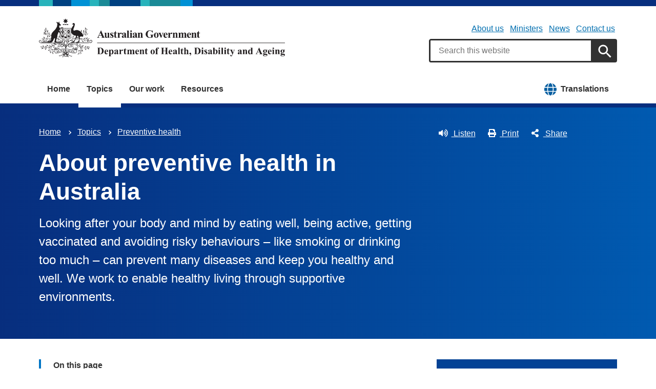

--- FILE ---
content_type: text/html; charset=UTF-8
request_url: https://www.health.gov.au/topics/preventive-health/about?language=it
body_size: 14965
content:
<!DOCTYPE html>
<html lang="en" dir="ltr" prefix="og: https://ogp.me/ns#">
  <head>
    
<!-- Google Tag Manager -->
<script>
  (function (w, d, s, l, i) {
  w[l] = w[l] || [];
  w[l].push({'gtm.start': new Date().getTime(), event: 'gtm.js'});
  var f = d.getElementsByTagName(s)[0],
  j = d.createElement(s),
  dl = l != 'dataLayer' ? '&l=' + l : '';
  j.async = true;
  j.src = 'https://www.googletagmanager.com/gtm.js?id=' + i + dl;
  f.parentNode.insertBefore(j, f);
  })(window, document, 'script', 'dataLayer', 'GTM-N4ZZ787');
</script>
<!-- End Google Tag Manager -->

    <meta charset="utf-8" />
<script async src="https://www.googletagmanager.com/gtag/js?id=UA-54970022-1"></script>
<script>window.dataLayer = window.dataLayer || [];function gtag(){dataLayer.push(arguments)};gtag("js", new Date());gtag("set", "developer_id.dMDhkMT", true);gtag("config", "UA-54970022-1", {"groups":"default","anonymize_ip":true,"page_placeholder":"PLACEHOLDER_page_path"});gtag('config', 'G-0XT7NFV9ZS', {'name': 'govcms'}); gtag('govcms.send', 'pageview', {'anonymizeIp': true})</script>
<meta name="description" content="Looking after your body and mind by eating well, being active, getting vaccinated and avoiding risky behaviours – like smoking or drinking too much – can prevent many diseases and keep you healthy and well. We work to enable healthy living through supportive environments." />
<link rel="canonical" href="https://www.health.gov.au/topics/preventive-health/about" />
<meta name="generator" content="Drupal 9 (http://drupal.org) + govCMS (http://govcms.gov.au)" />
<meta property="og:site_name" content="Australian Government Department of Health, Disability and Ageing" />
<meta property="og:type" content="article" />
<meta property="og:url" content="https://www.health.gov.au/topics/preventive-health/about?language=it" />
<meta property="og:title" content="About preventive health in Australia" />
<meta property="og:description" content="Looking after your body and mind by eating well, being active, getting vaccinated and avoiding risky behaviours – like smoking or drinking too much – can prevent many diseases and keep you healthy and well. We work to enable healthy living through supportive environments." />
<meta property="og:image" content="https://www.health.gov.au/?language=itthemes/custom/hga/images/dhda-logo-stacked.png" />
<meta property="og:image:type" content="image/png" />
<meta property="og:image:width" content="1200" />
<meta property="og:image:height" content="630" />
<meta property="og:updated_time" content="2025-11-20T23:23:45+11:00" />
<meta property="article:published_time" content="2025-11-20T23:23:45+11:00" />
<meta property="article:modified_time" content="2025-11-20T23:23:45+11:00" />
<meta name="dcterms.title" content="About preventive health in Australia" />
<meta name="dcterms.creator" content="Australian Government Department of Health, Disability and Ageing" />
<meta name="dcterms.description" content="Looking after your body and mind by eating well, being active, getting vaccinated and avoiding risky behaviours – like smoking or drinking too much – can prevent many diseases and keep you healthy and well. We work to enable healthy living through supportive environments." />
<meta name="dcterms.publisher" content="Australian Government Department of Health, Disability and Ageing" />
<meta name="dcterms.date" content="2025-12-23T08:51+11:00" />
<meta name="dcterms.type" content="text" />
<meta name="dcterms.format" content="text/html" />
<meta name="dcterms.identifier" content="https://www.health.gov.au/topics/preventive-health/about?language=it" />
<meta name="dcterms.language" content="en" />
<meta name="Generator" content="Drupal 10 (http://drupal.org) + GovCMS (http://govcms.gov.au)" />
<meta name="MobileOptimized" content="width" />
<meta name="HandheldFriendly" content="true" />
<meta name="viewport" content="width=device-width, initial-scale=1.0" />
<meta name="nodeId" content="21213" />
<meta name="health.search_title" content="About preventive health in Australia" />
<meta name="health.content_type" content="Standard page" />
<meta name="health.audience" content="General public" />
<meta name="health.breadcrumb" content="Topics › Preventive health" />
<meta name="health.topics" content="Preventive health" />
<meta name="health.content_owner" content="PHD Preventive Health and Food Policy BR" />
<meta name="health.language" content="English" />
<link rel="icon" href="/profiles/contrib/govcms/favicon.ico" type="image/vnd.microsoft.icon" />
<link rel="alternate" hreflang="en" href="https://www.health.gov.au/topics/preventive-health/about?language=en" />
<link rel="alternate" hreflang="x-default" href="https://www.health.gov.au/topics/preventive-health/about?language=en" />

        <link rel="stylesheet" media="all" href="/sites/default/files/css/css_e9s29t29CWSDHua25Wory_-ZDZ86JkICHRIiylz9xYQ.css?delta=0&amp;language=en&amp;theme=hga&amp;include=eJxti0sOwyAQQy-E4EjREBygGhjEQNrcvh816iLd2JafnUA8kossntikSGdkOmSOxc_MAd1tMvsqvCjWkaWeOGRdZUc_nFS8uGnUKXZqSV3osxHbX2NnbdNz1oRg9NCB4jwpzJ5xV_dRWyRMhrnDb9KL-7qlGz0uJRgFddiAQZnVDonxz_ecFahSvPK3PAGaqWdB" />
<link rel="stylesheet" media="all" href="//fonts.googleapis.com/css2?family=Roboto:ital,wght@0,100..900;1,100..900&amp;display=swap" />
<link rel="stylesheet" media="all" href="/sites/default/files/css/css_1-C-v3dfx_Si7GEEK3dnwm2vJPCZFoeVmEa7f9EBiQo.css?delta=2&amp;language=en&amp;theme=hga&amp;include=eJxti0sOwyAQQy-E4EjREBygGhjEQNrcvh816iLd2JafnUA8kossntikSGdkOmSOxc_MAd1tMvsqvCjWkaWeOGRdZUc_nFS8uGnUKXZqSV3osxHbX2NnbdNz1oRg9NCB4jwpzJ5xV_dRWyRMhrnDb9KL-7qlGz0uJRgFddiAQZnVDonxz_ecFahSvPK3PAGaqWdB" />

    
    <title>About preventive health in Australia | Australian Government Department of Health, Disability and Ageing</title>
    <link rel="apple-touch-icon" sizes="180x180" href="/themes/custom/hga/images/favicons/apple-touch-icon.png">
    <link rel="icon" type="image/png" sizes="32x32" href="/themes/custom/hga/images/favicons/favicon-32x32.png">
    <link rel="icon" type="image/png" sizes="16x16" href="/themes/custom/hga/images/favicons/favicon-16x16.png">
    <link rel="manifest" href="/themes/custom/hga/site.webmanifest">
  </head>
  <body class="health-gov-au node-h_standard_page node--21213 au-grid">
    
<!-- Google Tag Manager (noscript) -->
<noscript>
  <iframe src="https://www.googletagmanager.com/ns.html?id=GTM-N4ZZ787" height="0" width="0" style="display:none;visibility:hidden"></iframe>
</noscript>
<!-- End Google Tag Manager (noscript) -->

        <nav class="au-skip-link">
      <a class="au-skip-link__link" href="#content">Skip to main content</a>
      <a class="au-skip-link__link" href="#main-nav-default">Skip to main navigation</a>
    </nav>

    
      <div class="dialog-off-canvas-main-canvas" data-off-canvas-main-canvas>
    

<div class="au-body">

  
  

    <div class="region--header_top">
    <div class="views-element-container" id="block-views-block-h-global-notifications-block-1">
  
    
      <div data_region="header_top"><div class="view--h-global-notifications js-view-dom-id-e70e2ba3cba56fbc5bcb5d8e2b9dcca89d3ddfab9e6edef827799d071a3f092a">
  
  
  

  
  
  

    

  
  

  
  
</div>
</div>

  </div>

  </div>


      
<header class="au-header  pillars-container" role="banner">
  <div class="container">
    <div id="pillars"></div>
    <div class="row">
      <div class="col-xs-12 col-md-6">
        <a href="/" title="Home" rel="home" class="au-header__logo">
          <img src="/themes/custom/hga/images/dhda-logo.svg" alt="Australian Government Department of Health, Disability and Ageing" class="au-header__logo-image au-responsive-media-img">
        </a>
        <div class="au-sronly">
          <p>Australian Government Department of Health, Disability and Ageing</p>
        </div>
      </div>
      <div class="col-xs-12 col-md-6">
        <div class="health-sub-nav text--align-right">
            <div class="region--header">
      

<h3 class="au-sronly">Sub menu</h3>

              <ul data_region="header" class="au-link-list au-link-list--inline">
              <li>
        <a href="/about-us" title="" data-drupal-link-system-path="node/1">About us</a>
              </li>
          <li>
        <a href="/ministers" title="" data-drupal-link-system-path="node/6183">Ministers</a>
              </li>
          <li>
        <a href="/news" title="" data-drupal-link-system-path="node/44726">News</a>
              </li>
          <li>
        <a href="/about-us/contact-us" title="" data-drupal-link-system-path="node/1576">Contact us</a>
              </li>
        </ul>
  




<div class="health-search health-search--global">
  <div class="health-search__form__input-wrapper">
    <form class="health-search__form health-search__form--global" action="/node/44804" method="get" role="search">
      <div class="au-form__item health-search__query-field health-search__query-field--global">
        <label class="sr-only" for="funnelback-query">Search</label>
        <input
          placeholder="Search this website"
          type="text"
          id="funnelback-query"
          name="query"
          value=""
          size="30"
          maxlength="128"
          class="health-search__form__input au-text-input au-text-input--block au-text-input au-text-input--block"
          autocomplete="off"
        />
      </div>
              <input type="hidden" name="search_scope" value="0">
            <input
        class="au-btn au-btn button health-search__form__submit health-search__form__submit--global"
        type="submit"
        id="funnelback-query-submit"
        value="Apply"
      />
    </form>
  </div>
</div>

  </div>

        </div>
      </div>
    </div>
  </div>
</header>
  
    <div class="region--navigation">
    <div id="block-system-menu-block-main--2">
  
    
      

<nav class="au-main-nav " aria-label="main">
  <div class="container">
    <div class="row">
      <div class="col-md-12">
        <div id="main-nav-default" class="au-main-nav__content">
          <button aria-controls="main-nav-default" class="au-main-nav__toggle au-main-nav__toggle--open" onclick="return AU.mainNav.Toggle( this )">
            
	<span class="svg-inline--fa fa-fw "><svg xmlns="http://www.w3.org/2000/svg" viewBox="0 0 448 512"><path d="M16 132h416c8.837 0 16-7.163 16-16V76c0-8.837-7.163-16-16-16H16C7.163 60 0 67.163 0 76v40c0 8.837 7.163 16 16 16zm0 160h416c8.837 0 16-7.163 16-16v-40c0-8.837-7.163-16-16-16H16c-8.837 0-16 7.163-16 16v40c0 8.837 7.163 16 16 16zm0 160h416c8.837 0 16-7.163 16-16v-40c0-8.837-7.163-16-16-16H16c-8.837 0-16 7.163-16 16v40c0 8.837 7.163 16 16 16z"/></svg></span>
            Menu
          </button>
          <button class="au-main-nav__toggle au-main-nav__toggle--search au-main-nav__toggle--open">
            
	<span class="svg-inline--fa fa-fw au-main-nav__toggle--search__closed"><svg xmlns="http://www.w3.org/2000/svg" viewBox="0 0 512 512"><path d="M505 442.7L405.3 343c-4.5-4.5-10.6-7-17-7H372c27.6-35.3 44-79.7 44-128C416 93.1 322.9 0 208 0S0 93.1 0 208s93.1 208 208 208c48.3 0 92.7-16.4 128-44v16.3c0 6.4 2.5 12.5 7 17l99.7 99.7c9.4 9.4 24.6 9.4 33.9 0l28.3-28.3c9.4-9.4 9.4-24.6.1-34zM208 336c-70.7 0-128-57.2-128-128 0-70.7 57.2-128 128-128 70.7 0 128 57.2 128 128 0 70.7-57.2 128-128 128z"/></svg></span>
            
	<span class="svg-inline--fa fa-fw au-main-nav__toggle--search__open"><svg xmlns="http://www.w3.org/2000/svg" viewBox="0 0 352 512"><path d="M242.72 256l100.07-100.07c12.28-12.28 12.28-32.19 0-44.48l-22.24-22.24c-12.28-12.28-32.19-12.28-44.48 0L176 189.28 75.93 89.21c-12.28-12.28-32.19-12.28-44.48 0L9.21 111.45c-12.28 12.28-12.28 32.19 0 44.48L109.28 256 9.21 356.07c-12.28 12.28-12.28 32.19 0 44.48l22.24 22.24c12.28 12.28 32.2 12.28 44.48 0L176 322.72l100.07 100.07c12.28 12.28 32.2 12.28 44.48 0l22.24-22.24c12.28-12.28 12.28-32.19 0-44.48L242.72 256z"/></svg></span>
            Search
          </button>
          <div class="au-main-nav__menu">
            <div class="au-main-nav__menu-inner">
              <div class="au-main-nav__focus-trap-top"></div>
              <button aria-controls="main-nav-default" class="au-main-nav__toggle au-main-nav__toggle--close" onclick="return AU.mainNav.Toggle( this )">
                
	<span class="svg-inline--fa fa-fw "><svg xmlns="http://www.w3.org/2000/svg" viewBox="0 0 352 512"><path d="M242.72 256l100.07-100.07c12.28-12.28 12.28-32.19 0-44.48l-22.24-22.24c-12.28-12.28-32.19-12.28-44.48 0L176 189.28 75.93 89.21c-12.28-12.28-32.19-12.28-44.48 0L9.21 111.45c-12.28 12.28-12.28 32.19 0 44.48L109.28 256 9.21 356.07c-12.28 12.28-12.28 32.19 0 44.48l22.24 22.24c12.28 12.28 32.2 12.28 44.48 0L176 322.72l100.07 100.07c12.28 12.28 32.2 12.28 44.48 0l22.24-22.24c12.28-12.28 12.28-32.19 0-44.48L242.72 256z"/></svg></span>
                Close
              </button>
                      <ul data_region="navigation" class="au-link-list">
                  <li>
                <a href="/" data-drupal-link-system-path="&lt;front&gt;">Home</a>
                  </li>
                  <li class="active">
                <a href="/topics" title="" data-drupal-link-system-path="node/44731">Topics</a>
                  </li>
                  <li>
                <a href="/our-work" data-drupal-link-system-path="node/44730">Our work</a>
                  </li>
                  <li>
                <a href="/resources" data-drupal-link-system-path="node/44719">Resources</a>
                  </li>
                  <li class="translation-link-right">
                <a href="/resources/translated?f%5B0%5D=field_audience%3A451&amp;f%5B1%5D=field_related_initiatives%3A7419" title="" data-drupal-link-query="{&quot;f[0]&quot;:&quot;field_audience:451&quot;,&quot;f[1]&quot;:&quot;field_related_initiatives:7419&quot;}" data-drupal-link-system-path="node/44738">Translations</a>
                  </li>
        </ul>
  
              <div class="au-main-nav__focus-trap-bottom"></div>
            </div>
          </div>
          <div class="au-main-nav__overlay" aria-controls="main-nav-default" onclick="return AU.mainNav.Toggle( this )"></div>
        </div>
      </div>
    </div>
  </div>
</nav>


  </div>

  </div>


      <div class="health-sub-header health-sub-header--dark">
      <div class="container">
        <div class="row rs_skip">
          <div class="col-xs-12 col-md-8">
              <div class="region--content_top_left">
    <div id="block-system-breadcrumb-block">
  
    
        <nav class="au-breadcrumbs" aria-label="Breadcrumb">
    <h2 class="au-sronly">You are here</h2>
    <ol class="au-link-list au-link-list--inline">
          <li>
                  <a href="/?language=it">Home</a>
              </li>
          <li>
                  <a href="/topics?language=it">Topics</a>
              </li>
          <li>
                  <a href="/topics/preventive-health?language=it">Preventive health</a>
              </li>
        </ol>
  </nav>

  </div>
<div id="block-page-title-block">
  
    
      

  <div dir="ltr">
        <div class="health-sub-header__section-title">
      <a class="au-direction-link au-direction-link--left" href="/topics/preventive-health?language=it">Preventive health</a>
    </div>
            <h1>About preventive health in Australia</h1>
    <p class="au-introduction">
      Looking after your body and mind by eating well, being active, getting vaccinated and avoiding risky behaviours – like smoking or drinking too much – can prevent many diseases and keep you healthy and well. We work to enable healthy living through supportive environments.
    </p>

  </div>



  </div>

  </div>

          </div>
          <div class="col-xs-12 col-md-4">
              <div class="region--content_top_right">
    


<div class="health-toolbar rs_preserve ">
  <ul class="health-toolbar__items au-link-list au-link-list--inline">
          <li>
        <button
          id="health-toolbar__listen"
          href="//app-oc.readspeaker.com/cgi-bin/rsent?customerid=5802&amp;amp;lang=en_au&amp;amp;readid=content&amp;amp;url=https://www.health.gov.au/topics/preventive-health/about?language=it"
          class="health-toolbar__listen au-btn au-btn--tertiary "
        >
          
	<span class="svg-inline--fa fa-fw fa-left"><svg xmlns="http://www.w3.org/2000/svg" viewBox="0 0 576 512"><path d="M215.03 71.05L126.06 160H24c-13.26 0-24 10.74-24 24v144c0 13.25 10.74 24 24 24h102.06l88.97 88.95c15.03 15.03 40.97 4.47 40.97-16.97V88.02c0-21.46-25.96-31.98-40.97-16.97zm233.32-51.08c-11.17-7.33-26.18-4.24-33.51 6.95-7.34 11.17-4.22 26.18 6.95 33.51 66.27 43.49 105.82 116.6 105.82 195.58 0 78.98-39.55 152.09-105.82 195.58-11.17 7.32-14.29 22.34-6.95 33.5 7.04 10.71 21.93 14.56 33.51 6.95C528.27 439.58 576 351.33 576 256S528.27 72.43 448.35 19.97zM480 256c0-63.53-32.06-121.94-85.77-156.24-11.19-7.14-26.03-3.82-33.12 7.46s-3.78 26.21 7.41 33.36C408.27 165.97 432 209.11 432 256s-23.73 90.03-63.48 115.42c-11.19 7.14-14.5 22.07-7.41 33.36 6.51 10.36 21.12 15.14 33.12 7.46C447.94 377.94 480 319.54 480 256zm-141.77-76.87c-11.58-6.33-26.19-2.16-32.61 9.45-6.39 11.61-2.16 26.2 9.45 32.61C327.98 228.28 336 241.63 336 256c0 14.38-8.02 27.72-20.92 34.81-11.61 6.41-15.84 21-9.45 32.61 6.43 11.66 21.05 15.8 32.61 9.45 28.23-15.55 45.77-45 45.77-76.88s-17.54-61.32-45.78-76.86z"/></svg></span>
Listen</button>
      </li>
              <li>
        <button
          id="health-toolbar__print"
          class="health-toolbar__print au-btn au-btn--tertiary "
        >
          
	<span class="svg-inline--fa fa-fw fa-left"><svg xmlns="http://www.w3.org/2000/svg" viewBox="0 0 512 512"><path d="M448 192V77.25c0-8.49-3.37-16.62-9.37-22.63L393.37 9.37c-6-6-14.14-9.37-22.63-9.37H96C78.33 0 64 14.33 64 32v160c-35.35 0-64 28.65-64 64v112c0 8.84 7.16 16 16 16h48v96c0 17.67 14.33 32 32 32h320c17.67 0 32-14.33 32-32v-96h48c8.84 0 16-7.16 16-16V256c0-35.35-28.65-64-64-64zm-64 256H128v-96h256v96zm0-224H128V64h192v48c0 8.84 7.16 16 16 16h48v96zm48 72c-13.25 0-24-10.75-24-24 0-13.26 10.75-24 24-24s24 10.74 24 24c0 13.25-10.75 24-24 24z"/></svg></span>
Print</button>
      </li>
              <li>
        <button
          id="health-toolbar__share"
          class="health-toolbar__share au-btn au-btn--tertiary "
        >
          
	<span class="svg-inline--fa fa-fw fa-left"><svg xmlns="http://www.w3.org/2000/svg" viewBox="0 0 448 512"><path d="M352 320c-22.608 0-43.387 7.819-59.79 20.895l-102.486-64.054a96.551 96.551 0 0 0 0-41.683l102.486-64.054C308.613 184.181 329.392 192 352 192c53.019 0 96-42.981 96-96S405.019 0 352 0s-96 42.981-96 96c0 7.158.79 14.13 2.276 20.841L155.79 180.895C139.387 167.819 118.608 160 96 160c-53.019 0-96 42.981-96 96s42.981 96 96 96c22.608 0 43.387-7.819 59.79-20.895l102.486 64.054A96.301 96.301 0 0 0 256 416c0 53.019 42.981 96 96 96s96-42.981 96-96-42.981-96-96-96z"/></svg></span>
Share</button>
        <div class="health-share-menu au-sronly">
          <ul class="au-link-list">
            <li>
              
	<span class="svg-inline--fa fa-fw "><svg xmlns="http://www.w3.org/2000/svg" viewBox="0 0 512 512"><!--!Font Awesome Free 6.5.2 by @fontawesome - https://fontawesome.com License - https://fontawesome.com/license/free Copyright 2024 Fonticons, Inc.--><path d="M389.2 48h70.6L305.6 224.2 487 464H345L233.7 318.6 106.5 464H35.8L200.7 275.5 26.8 48H172.4L272.9 180.9 389.2 48zM364.4 421.8h39.1L151.1 88h-42L364.4 421.8z"/></svg></span>
              <a href="https://x.com/share?text=About preventive health in Australia&amp;url=https://www.health.gov.au/topics/preventive-health/about?language=it">X (Twitter)</a>
            </li>
            <li>
              
	<span class="svg-inline--fa fa-fw "><svg xmlns="http://www.w3.org/2000/svg" viewBox="0 0 320 512"><path d="M279.14 288l14.22-92.66h-88.91v-60.13c0-25.35 12.42-50.06 52.24-50.06h40.42V6.26S260.43 0 225.36 0c-73.22 0-121.08 44.38-121.08 124.72v70.62H22.89V288h81.39v224h100.17V288z"/></svg></span>
              <a href="https://facebook.com/sharer.php?u=https://www.health.gov.au/topics/preventive-health/about?language=it">Facebook</a>
            </li>
            <li>
              
	<span class="svg-inline--fa fa-fw "><svg xmlns="http://www.w3.org/2000/svg" viewBox="0 0 512 512"><path d="M502.3 190.8c3.9-3.1 9.7-.2 9.7 4.7V400c0 26.5-21.5 48-48 48H48c-26.5 0-48-21.5-48-48V195.6c0-5 5.7-7.8 9.7-4.7 22.4 17.4 52.1 39.5 154.1 113.6 21.1 15.4 56.7 47.8 92.2 47.6 35.7.3 72-32.8 92.3-47.6 102-74.1 131.6-96.3 154-113.7zM256 320c23.2.4 56.6-29.2 73.4-41.4 132.7-96.3 142.8-104.7 173.4-128.7 5.8-4.5 9.2-11.5 9.2-18.9v-19c0-26.5-21.5-48-48-48H48C21.5 64 0 85.5 0 112v19c0 7.4 3.4 14.3 9.2 18.9 30.6 23.9 40.7 32.4 173.4 128.7 16.8 12.2 50.2 41.8 73.4 41.4z"/></svg></span>
              <a href="mailto:?subject=About preventive health in Australia&amp;body=https://www.health.gov.au/topics/preventive-health/about?language=it">Email</a>
            </li>
          </ul>
        </div>
      </li>
      </ul>
  <div class="col-xs-12">
    <div class="health-readspeaker-wrapper">
      <div
        id="health-readspeaker-loading"
        class="health-readspeaker-loading"
        style="display: none;"
      >Loading...</div>
      <div
        id="health-readspeaker"
        class="health-readspeaker rs_addtools rs_splitbutton rs_skip rs_exp"
      ></div>
    </div>
  </div>
</div>


  </div>

          </div>
        </div>
      </div>
    </div>
  
    <div class="region--pre_body">
    


  </div>

  
    <div class="container health-content">
      <div class="row">
        <div id="content" class="col-md-8">
          <main class="main-content" role="main">
              <div class="region--content">
    <div data-drupal-messages-fallback class="hidden"></div>
<div id="block-system-main-block">
  
    
      <article class="node node--h_standard_page node--full">

      
        
  
      
  
  <div>
          


  <nav class="au-inpage-nav-links rs_skip rs_preserve" aria-label="On this page">
    <div class="au-inpage-nav-links__heading">On this page</div>
  </nav>


      <h2>Health risk factors in Australia</h2>
<p>Australian Bureau of Statistics and Australian Institute of Health and Welfare research has found that in Australia:</p>
<ul>
<li><a href="https://www.abs.gov.au/statistics/health/health-conditions-and-risks/national-health-survey-first-results/latest-release">1 in 7 adults</a> smoke daily</li>
<li><a href="https://www.aihw.gov.au/reports-data/behaviours-risk-factors/overweight-obesity/overview">1 in 4 children and 2 in 3 adults</a> are <a href="/topics/overweight-and-obesity?language=it" data-entity-type="node" data-entity-uuid="8285d56f-27e3-410e-b78a-12e2e6573974" data-entity-substitution="canonical" title="Overweight and obesity">overweight or obese</a></li>
<li>more than <a href="https://www.aihw.gov.au/reports-data/behaviours-risk-factors/physical-activity/overview">half of adults and 2 in 3 children</a> don’t meet the <a href="/topics/physical-activity-and-exercise?language=it" data-entity-type="node" data-entity-uuid="49c72064-9722-44ca-b1f6-efaafe111ca5" data-entity-substitution="canonical" title="Physical activity and exercise">physical activity guidelines</a></li>
<li><a href="https://www.aihw.gov.au/reports-data/behaviours-risk-factors/food-nutrition/overview">most people</a> don’t eat enough <a href="/topics/food-and-nutrition?language=it" data-entity-type="node" data-entity-uuid="bd68dd19-9732-4e05-963c-14a767187480" data-entity-substitution="canonical" title="Food and nutrition">fruit and vegetables</a> and eat too much discretionary food.</li>
</ul>
<p>Risk factors like these all increase the risk of developing ill-health. Almost half of Australians have one or more <a href="/topics/chronic-conditions?language=it" data-entity-type="node" data-entity-uuid="8a5eb48d-e184-4510-b113-6a1f39e62d4a" data-entity-substitution="canonical" title="Chronic conditions">chronic conditions</a> like diabetes, heart disease and cancer.</p>
<p>We can prevent many of these conditions from developing, or reduce their impact, by creating systems and environments that support people to live a healthy lifestyle.</p>
<h2>What we’re doing about preventive health</h2>
<p>We have developed the&nbsp;<a href="/resources/publications/national-preventive-health-strategy-2021-2030?language=it" data-entity-type="node" data-entity-uuid="217c0521-5922-4fbf-9979-0d2083e66ff0" data-entity-substitution="canonical" title="National Preventive Health Strategy 2021–2030">National Preventive Health Strategy 2021–2030</a>.</p>
<p>The strategy will improve the health and wellbeing of all Australians at all stages of life, through a systems-based approach to prevention that addresses the wider determinants of health, reduces health inequities and decreases the overall burden of disease.</p>
<p>The strategy aims to ensure that:</p>
<ul>
<li>all Australians have the best start in life</li>
<li>all Australians live in good health and wellbeing for as long as possible</li>
<li>health equity is achieved for priority populations</li>
<li>investment in preventive health is increased.</li>
</ul>
<p>The strategy includes seven system enablers and seven focus areas. The enablers outline what is needed for a stronger a prevention system, and the focus areas highlight areas that require critical action to reduce risks of poor health and disease.</p>
<p>We&nbsp;consulted extensively&nbsp;while developing the strategy. Read the:</p>
<ul>
<li><a href="https://consultations.health.gov.au/national-preventive-health-taskforce/draft-national-preventive-health-strategy/">draft strategy</a>, which was open for public comment in early 2021</li>
<li><a href="https://consultations.health.gov.au/national-preventive-health-taskforce/consultation-paper-for-the-national-preventive-hea/">consultation paper</a>, which outlines the key themes from consultation during 2019 and 2020</li>
<li><a href="/resources/collections/national-preventive-health-strategy-consultation-workshops-resource-collection?language=it" data-entity-type="node" data-entity-uuid="c092e8ea-b4ed-430b-8b7d-957f42cd0ce8" data-entity-substitution="canonical" title="National Preventive Health Strategy consultation workshops resource collection">communiques</a>&nbsp;from each consultation&nbsp;workshop.</li>
</ul>
<p>A&nbsp;<a href="https://www.health.gov.au/committees-and-groups/national-preventive-health-strategy-expert-steering-committee">steering committee</a>&nbsp;provided us with expert advice from across different health fields as we finalised the strategy.</p>
<p>The strategy is part of&nbsp;<a href="/resources/publications/australias-long-term-national-health-plan?language=it" data-entity-type="node" data-entity-uuid="788c1792-b092-4db3-80f9-3c8b4b1ad057" data-entity-substitution="canonical" title="Australia's Long Term National Health Plan">Australia’s Long Term National Health Plan</a>&nbsp;and will guide our work over the next 10 years.</p>
<p>It builds on many other policies, guidelines and strategies that aim to prevent disease and improve health and wellbeing.</p>
<p>Health is currently developing a blueprint for action to guide the implementation of the strategy over the coming years.</p>
<h3>Population health strategies</h3>
<p>We have developed tailored strategies to guide us over the long term as we work to improve the health and wellbeing of:</p>
<ul>
<li>men and boys, with the <a href="/resources/publications/national-mens-health-strategy-2020-2030?language=it" data-entity-type="node" data-entity-uuid="a9bc7112-325c-4031-9228-82a429b6bcb4" data-entity-substitution="canonical" title="National Men's Health Strategy 2020–2030">National Men’s Health Strategy 2020–2030</a></li>
<li>women and girls, with the <a href="/resources/publications/national-womens-health-strategy-2020-2030?language=it" data-entity-type="node" data-entity-uuid="4de3a8da-cf71-4750-b4e4-103910ac4418" data-entity-substitution="canonical" title="National Women's Health Strategy 2020–2030">National Women’s Health Strategy 2020–2030</a>.</li>
</ul>
<p>The strategies outline our national approach to:</p>
<ul>
<li>improving the health of men and boys and women and girls – particularly those at greatest risk of poor health</li>
<li>reducing inequities between different population groups.</li>
</ul>
<p>We developed these strategies to build on:</p>
<ul>
<li>the <a href="/resources/publications/national-mens-health-policy-2010?language=it" data-entity-type="node" data-entity-uuid="0a31aa25-de5e-490d-862e-2e886a49ccd8" data-entity-substitution="canonical" title="National Men’s Health Policy 2010">National Men's&nbsp;Health Policy 2010</a></li>
<li>the <a href="/resources/publications/national-womens-health-policy-2010?language=it" data-entity-type="node" data-entity-uuid="08664783-8826-43c6-aa3d-d9c49a4add73" data-entity-substitution="canonical" title="National Women’s Health Policy 2010">National Women’s Health Policy 2010</a>.</li>
</ul>
<p>We are also working to improve the health of children and young people, with the <a href="/resources/publications/national-action-plan-for-the-health-of-children-and-young-people-2020-2030?language=it" data-entity-type="node" data-entity-uuid="e8c02f80-4399-445e-a223-553590eba0c0" data-entity-substitution="canonical" title="National Action Plan for the Health of Children and Young People 2020–2030">National Action Plan for the Health of Children and Young People 2020–2030</a>.</p>
<p>This plan aims to ensure that children and young people, can fulfil their potential, and are healthy safe and thriving, regardless of background or circumstances.</p>
<h2>Supporting preventive health</h2>
<p>We help Australians stay healthy through:</p>
<ul>
<li>early detection programs such as <a href="/topics/cancer/screening-for-cancer?language=it" data-entity-type="node" data-entity-uuid="e1f9e851-5bcf-4a04-8d80-11702f6d27cc" data-entity-substitution="canonical" title="Screening for cancer">cancer screening</a> and <a href="/topics/pregnancy-birth-and-baby/newborn-bloodspot-screening?language=it" data-entity-type="node" data-entity-uuid="202261e6-98a2-47c9-8919-0ff7bf215e53" data-entity-substitution="canonical" title="Newborn bloodspot screening">newborn bloodspot screening</a></li>
<li>free <a href="/topics/immunisation?language=it" data-entity-type="node" data-entity-uuid="e802cbfe-4bab-4ccc-bbd4-a45ece209664" data-entity-substitution="canonical" title="Immunisation">immunisation</a> to protect people against disease</li>
<li>the <a href="/resources/publications/national-strategic-framework-for-chronic-conditions?language=it" data-entity-type="node" data-entity-uuid="cb1504fc-2750-4d34-8005-f48f66239792" data-entity-substitution="canonical" title="National Strategic Framework for Chronic Conditions">National Strategic Framework for Chronic Conditions</a> to prevent and reduce <a href="/topics/chronic-conditions?language=it" data-entity-type="node" data-entity-uuid="8a5eb48d-e184-4510-b113-6a1f39e62d4a" data-entity-substitution="canonical" title="Chronic conditions">chronic conditions</a></li>
<li>the whole-of-government <a href="/resources/publications/national-obesity-strategy-2022-2032?language=it" data-entity-type="node" data-entity-uuid="506cbe6d-3920-4777-b4f1-81b6be9b6ad7" data-entity-substitution="canonical" title="National Obesity Strategy 2022–2032">National Obesity Strategy</a> to tackle <a href="/topics/overweight-and-obesity?language=it" data-entity-type="node" data-entity-uuid="8285d56f-27e3-410e-b78a-12e2e6573974" data-entity-substitution="canonical" title="Overweight and obesity">overweight and obesity</a></li>
<li>a <a href="/resources/collections/national-drug-strategy?language=it" data-entity-type="node" data-entity-uuid="dc83908a-b618-48ba-8dc2-58234a980bdd" data-entity-substitution="canonical" title="National Drug Strategy">whole-of-government drug strategy</a> to reduce, prevent and treat drug use</li>
<li>the <a href="/resources/publications/national-tobacco-strategy-2023-2030?language=it" data-entity-type="node" data-entity-uuid="3429be05-afd8-4140-8835-6fc0c173ec90" data-entity-substitution="canonical" title="National Tobacco Strategy 2023–2030">National Tobacco Strategy</a> to reduce <a href="/topics/smoking-vaping-and-tobacco?language=it" data-entity-type="node" data-entity-uuid="5a57ab7c-95b2-414a-b956-9a3a2e51b277" data-entity-substitution="canonical" title="Smoking, vaping and tobacco">smoking</a> rates</li>
<li>the <a href="/resources/publications/national-alcohol-strategy-2019-2028?language=it" data-entity-type="node" data-entity-uuid="248be893-d6a4-4e1b-b278-66fb5d1b0ef9" data-entity-substitution="canonical" title="National Alcohol Strategy 2019–2028">National Alcohol Strategy</a> to prevent and reduce alcohol-related harm</li>
<li><a href="https://www.health.gov.au/initiatives-and-programs?search_api_views_fulltext=campaigns">education and awareness campaigns</a> such as our <a href="/topics/smoking-vaping-and-tobacco/about-smoking?language=it" data-entity-type="node" data-entity-uuid="3cd76b73-9179-426b-a61d-fe2f01119671" data-entity-substitution="canonical" title="About smoking and tobacco">anti-smoking campaigns</a> to promote a healthy lifestyle</li>
<li>the <a href="/resources/publications/national-consumer-engagement-strategy-for-health-and-wellbeing?language=it" data-entity-type="node" data-entity-uuid="2ee4f08a-46e7-4e56-b230-82834ef5eb5b" data-entity-substitution="canonical" title="National Consumer Engagement Strategy for Health and Wellbeing">National Consumer Engagement Strategy for Health and Wellbeing</a> along with the Health Engagement Learning Platform (HELP) Toolkit, aim to strengthen partnerships between&nbsp; policy-makers and and consumers</li>
<li><a href="/topics/physical-activity-and-exercise/physical-activity-and-exercise-guidelines-for-all-australians?language=it" data-entity-type="node" data-entity-uuid="1712a278-b674-41b7-81c9-1fe98879ecf6" data-entity-substitution="canonical" title="Physical activity and exercise guidelines for all Australians">24 hour movement guidelines</a>, which outline how much and what kind of activity people should do according to their age and circumstances</li>
<li><a href="/topics/food-and-nutrition?language=it" data-entity-type="node" data-entity-uuid="bd68dd19-9732-4e05-963c-14a767187480" data-entity-substitution="canonical" title="Food and nutrition">dietary guidelines</a>, which recommend eating a variety of nutritious foods from the 5 food groups</li>
<li>the <a href="http://www.healthstarrating.gov.au/">Health Star Rating system</a> to help Australians make healthier food choices at the checkout</li>
<li>the <a href="https://www1.health.gov.au/internet/main/publishing.nsf/Content/Healthy-Food-Partnership-Home">Healthy Food Partnership</a>, which encourages food businesses to reduce sugar, salt and saturated fats from processed food</li>
<li><a href="/topics/mental-health-and-suicide-prevention/what-were-doing-about-mental-health?language=it" data-entity-type="node" data-entity-uuid="36031704-6293-45fa-9eb6-a1ebf78fd289" data-entity-substitution="canonical" title="What we're doing about mental health">mental health</a> and <a href="/topics/mental-health-and-suicide-prevention/what-were-doing-about-suicide-prevention?language=it" data-entity-type="node" data-entity-uuid="42f3c11e-6944-4c93-91c2-06772f2e3cc3" data-entity-substitution="canonical" title="What we're doing about suicide prevention">suicide prevention</a> policies, strategies and plans to ensure people can access mental health support and to reduce suicide rates</li>
<li><a href="/topics/communicable-diseases?language=it" data-entity-type="node" data-entity-uuid="b8479cd7-0575-4741-9da2-0e1ff441bd95" data-entity-substitution="canonical" title="Communicable diseases">communicable diseases</a> tracking and response coordination to prevent their spread</li>
<li><a href="/topics/pregnancy-birth-and-baby?language=it" data-entity-type="node" data-entity-uuid="a0b90248-bdf3-493d-96cb-c9dc3b7b6660" data-entity-substitution="canonical" title="Pregnancy, birth and baby">support for pregnant women</a>&nbsp;to keep themselves and their babies healthy</li>
<li><a href="/our-work/mens-sheds?language=it" data-entity-type="node" data-entity-uuid="4be634b9-3292-4b61-8ee5-db6caa567057" data-entity-substitution="canonical" title="Men's sheds">Men’s sheds</a> to give men a safe place to make friends, share activities, talk, and access health information and resources.</li>
</ul>
<p>We also fund research and screening programs:</p>
<ul>
<li>Various <a href="/our-work/population-based-health-screening?language=it" data-entity-type="node" data-entity-uuid="410b6a89-6909-428c-a812-0a14838c4fbe" data-entity-substitution="canonical" title="Population-based health screening">population-based health screening programs</a> look for early signs of certain diseases.</li>
<li>The <a href="/our-work/mrff-research-data-infrastructure-initiative?language=it" data-entity-type="node" data-entity-uuid="8c3c743b-0869-4fd7-bdfa-a94a1ce5dcbf" data-entity-substitution="canonical" title="Research Data Infrastructure initiative">Research Data Infrastructure</a> initiative funds national research data infrastructure to support medical research.</li>
<li>The <a href="/our-work/mrff-preventive-and-public-health-research-initiative?language=it" data-entity-type="node" data-entity-uuid="304e39a5-6eb2-4e74-88c3-ff8c10fb1521" data-entity-substitution="canonical" title="Preventive and Public Health Research initiative">Preventive and Public Health Research initiative</a> supports targeted research on new ways to tackle risk factors for chronic and complex diseases</li>
<li>The <a href="/our-work/mrff-boosting-preventive-health-research-initiative?language=it" data-entity-type="node" data-entity-uuid="9bb2ef1d-6f41-43b7-b1ec-91cbe17cdb9e" data-entity-substitution="canonical" title="Boosting Preventive Health Research initiative ">Boosting Preventive Health Research initiative</a> invested $10 million in research to help promote good health practice, prevent disease and keep people out of hospital.</li>
</ul>
<h2>Injury prevention</h2>
<p>Injury is a major cause of preventable death and disability in Australia. We are working to reduce the frequency of injury across all age groups.</p>
<h3>Water safety</h3>
<p>We fund water safety initiatives to reduce water-related accidents and deaths, including the National Recreation Safety Program, which provides funding to:&nbsp;&nbsp;</p>
<ul>
<li><a href="http://www.royallifesaving.com.au/">Royal Life Saving Society—Australia</a></li>
<li><a href="http://www.sls.com.au/">Surf Life Saving Australia</a></li>
<li><a href="http://www.austswim.com.au/">AUSTSWIM</a>.</li>
</ul>
<p>We are also observers at the <a href="https://www.royallifesaving.com.au/research-and-policy/australian-water-safety/australian-water-safety-council">Australian Water Safety Council</a>, which provides a collective voice for Australia’s leading water safety organisations. &nbsp;</p>
<h3>Snow safety</h3>
<p>We support the&nbsp;<a href="https://www.skipatrol.org.au/">Australian Ski Patrol Association (ASPA)</a>&nbsp;to improve safety in Australia's alpine areas. This&nbsp;enables everyone to safely enjoy&nbsp;alpine activities.&nbsp;</p>
<h2>Who we work with</h2>
<p>We work with many partners on preventive health measures.</p>
<p>We fund agencies, universities and research bodies to carry out <a href="/topics/preventive-health/population-health-studies?language=it" data-entity-type="node" data-entity-uuid="cebb15b0-6a02-41ae-a3a6-edde510d191b" data-entity-substitution="canonical" title="Population health studies">studies, surveys, reporting and analysis</a>. The studies’ insights are essential in helping us:</p>
<ul>
<li>plan and develop policy</li>
<li>make decisions about preventive health</li>
<li>reduce and prevent chronic disease</li>
<li>help you manage your health.</li>
</ul>
<p>We work closely with the <a href="https://www.abs.gov.au">Australian Bureau of Statistics</a> and the <a href="https://www.aihw.gov.au">Australian Institute of Health and Welfare</a> to publish <a href="/topics/preventive-health/population-health-data?language=it" data-entity-type="node" data-entity-uuid="631abbe1-24e4-411b-9614-1d9938f05873" data-entity-substitution="canonical" title="Population health data">datasets about health in Australia</a>.</p>
<p>We were also a member of the <a href="https://pmc.gov.au/public-data/data-integration-partnership-australia/social-health-and-welfare-analytical-unit-shwau">Social, Health and Welfare Unit</a> of the <a href="https://pmc.gov.au/public-data/data-integration-partnership-australia">Data Integration Partnership for Australia</a>, which built and expanded critical data assets.</p>




      </div>

        <div class="health-separator"></div>
    



<div class="health-field health-field--inline">
      <div class="health-field__label">Date last updated:</div>
        <div class="health-field__item"><time datetime="2025-11-20T12:23:45Z">20 November 2025</time>
</div>
  </div>

    <div class="health-field health-field--inline health-field--tags">
	<div class="health-field__label">Tags:&nbsp;</div>
	<div class="health-field__item">
		<ul class="au-tags au-tags--inline">
												<li>
						<a href="/topics/preventive-health?language=it">Preventive health</a>
					</li>
									</ul>
	</div>
</div>
  
</article>

  </div>

  </div>

              <div class="region--content_bottom">
    <div id="block-webform-block">
  
    
      <span id="webform-submission-help-us-improve-health-gov-au-node-21213-form-ajax-content"></span><div id="webform-submission-help-us-improve-health-gov-au-node-21213-form-ajax" class="webform-ajax-form-wrapper" data-effect="fade" data-progress-type="throbber"><form class="webform-submission-form webform-submission-add-form webform-submission-help-us-improve-health-gov-au-form webform-submission-help-us-improve-health-gov-au-add-form webform-submission-help-us-improve-health-gov-au-node-21213-form webform-submission-help-us-improve-health-gov-au-node-21213-add-form js-webform-details-toggle webform-details-toggle" data-drupal-selector="webform-submission-help-us-improve-health-gov-au-node-21213-add-form" action="/topics/preventive-health/about?language=it" method="post" id="webform-submission-help-us-improve-health-gov-au-node-21213-add-form" accept-charset="UTF-8">
  
  <div data-drupal-selector="edit-accordion-container" id="edit-accordion-container" class="js-form-wrapper form-wrapper"><div aria-controls="webform_help_us_improve_health_gov_au" aria-expanded="false" onclick="return AU.accordion.Toggle( this )" id="edit-processed-text" class="js-form-item form-item js-form-type-processed-text form-item- js-form-item- form-no-label au-form__item">
            <p><a href="#"><strong>Is there anything wrong with this page?</strong></a></p>

        </div>
<div class="au-accordion__body au-accordion--closed js-form-wrapper form-wrapper" id="webform_help_us_improve_health_gov_au" data-drupal-selector="edit-body-container"><div data-drupal-selector="edit-wrapper-container" id="edit-wrapper-container" class="js-form-wrapper form-wrapper"><div id="edit-markup" class="js-form-item form-item js-form-type-webform-markup form-item-markup js-form-item-markup form-no-label au-form__item">
            <h2>Help us improve health.gov.au</h2>
<p>If you would like a response please provide an email address. Your email address is covered by our <a href="/node/6186" target="_blank">privacy policy</a>.</p>

        </div>
<div class="js-form-item form-item js-form-type-email form-item-email-address js-form-item-email-address au-form__item">
        <label data-type="email" for="edit-email-address">
  Email address
    </label>
          <input pattern="^(?:[\w\!\#\$\%\&amp;\&#039;&#039;\*\+\-\/\=\?\^\`\{\|\}\~]+\.)*[\w\!\#\$\%\&amp;\&#039;&#039;\*\+\-\/\=\?\^\`\{\|\}\~]+@(?:(?:(?:[a-zA-Z0-9_](?:[a-zA-Z0-9_\-](?!\.)){0,61}[a-zA-Z0-9_-]?\.)+[a-zA-Z0-9_](?:[a-zA-Z0-9_\-](?!$)){0,61}[a-zA-Z0-9_]?)|(?:\[(?:(?:[01]?\d{1,2}|2[0-4]\d|25[0-5])\.){3}(?:[01]?\d{1,2}|2[0-4]\d|25[0-5])\]))$" data-webform-pattern-error="Please enter a valid email address." data-drupal-selector="edit-email-address" type="email" id="edit-email-address" name="email_address" value="" size="60" maxlength="254" class="form-email au-text-input au-text-input--block" />

        </div>
<div class="js-form-item form-item js-form-type-textarea form-item-h-what-you-were-doing js-form-item-h-what-you-were-doing au-form__item">
        <label data-type="textarea" for="edit-h-what-you-were-doing">
  What you were doing?
      <span class="form-required">(mandatory)</span>
    </label>
          <div>
  <textarea data-drupal-selector="edit-h-what-you-were-doing" id="edit-h-what-you-were-doing" name="h_what_you_were_doing" rows="5" cols="60" maxlength="1200" class="form-textarea required au-text-input au-text-input--block" required="required" aria-required="true"></textarea>
</div>

        </div>
<div class="js-form-item form-item js-form-type-textarea form-item-h-what-went-wrong js-form-item-h-what-went-wrong au-form__item">
        <label data-type="textarea" for="edit-h-what-went-wrong">
  What went wrong?
      <span class="form-required">(mandatory)</span>
    </label>
          <div>
  <textarea data-drupal-selector="edit-h-what-went-wrong" id="edit-h-what-went-wrong" name="h_what_went_wrong" rows="5" cols="60" maxlength="1200" class="form-textarea required au-text-input au-text-input--block" required="required" aria-required="true"></textarea>
</div>

        </div>
<div data-drupal-selector="edit-actions" class="form-actions webform-actions js-form-wrapper form-wrapper" id="edit-actions">

<input class="webform-button--submit button button--primary js-form-submit form-submit au-btn standard-gap" data-drupal-selector="edit-actions-submit" data-disable-refocus="true" type="submit" id="edit-actions-submit" name="op" value="Submit" />

</div>
</div>
</div>
</div>
<input data-drupal-selector="edit-honeypot-time" type="hidden" name="honeypot_time" value="oO_DMmmxPfHl8Os5VnzAk5w62l9Tc2DoiVtkt05W9KQ" />
<input autocomplete="off" data-drupal-selector="form-3ah99tsicdrhy1rpwrc1solnrag3vaagdpkmedmfsuk" type="hidden" name="form_build_id" value="form-3Ah99TSICdrHy1rpwRc1SOLNrAG3VaAgdPKmedMfsuk" />
<input data-drupal-selector="edit-webform-submission-help-us-improve-health-gov-au-node-21213-add-form" type="hidden" name="form_id" value="webform_submission_help_us_improve_health_gov_au_node_21213_add_form" />
<div class="url-textfield js-form-wrapper form-wrapper" style="display: none !important;"><div class="js-form-item form-item js-form-type-textfield form-item-url js-form-item-url au-form__item">
        <label data-type="textfield" for="edit-url">
  Leave this field blank
    </label>
          <input autocomplete="off" data-drupal-selector="edit-url" type="text" id="edit-url" name="url" value="" size="20" maxlength="128" class="form-text au-text-input au-text-input--block" />

        </div>
</div>


  
</form>
</div>
  </div>

  </div>

          </main>
        </div>
                  <div class="col-md-4">
            
<div id="block-system-menu-block-main">
  
    
      


<aside class="au-side-nav menu-sidebar" aria-label="side navigation">
  <h2 class="au-display-lg au-side-nav__header toc-skip">In this section</h2>
  <div class="au-side-nav__content">
        <h2 class="au-sidenav__title toc-skip">
      <a href="/topics/preventive-health">Preventive health</a>
    </h2>
        <nav>
                    <ul data_region="sidebar_first" class="au-link-list">
                    <li  class="               UTF-8">
        <a href="/topics/preventive-health/about" data-drupal-link-system-path="node/21213">About preventive health</a>
              </li>
                <li  class="               UTF-8">
        <a href="/topics/preventive-health/population-health-studies" data-drupal-link-system-path="node/17424">Population health studies</a>
              </li>
                <li  class="               UTF-8">
        <a href="/topics/preventive-health/population-health-data" data-drupal-link-system-path="node/21214">Population health data</a>
              </li>
                <li  class="               UTF-8">
        <a href="/topics/preventive-health/news" data-drupal-link-system-path="node/21268">News</a>
              </li>
                <li  class="               UTF-8">
        <a href="/topics/preventive-health/related-work" data-drupal-link-system-path="node/49562">Related work</a>
              </li>
                <li  class="               UTF-8">
        <a href="/topics/preventive-health/resources" data-drupal-link-system-path="node/21267">Resources</a>
              </li>
                <li  class="               UTF-8">
        <a href="/topics/preventive-health/preventive-health-contacts" data-drupal-link-system-path="node/44971">Contacts</a>
              </li>
        </ul>
  
    </nav>
  </div>
</aside>


  </div>

          </div>
              </div>
    </div>
  
  

  <footer class="au-footer au-footer--dark au-body au-body--dark" role="contentinfo">
  <div class="container">
            <div id="block-block-content-8fcf2ced-fdda-4976-ac57-0715f53b0e06">
  
    
        <div class="layout layout--fourcol-section">

          <div  class="layout__region layout__region--first">
        
  <nav role="navigation" >
    
    <h3>About the department</h3>
    
    

<nav>
                <ul class="au-link-list">
              <li>
        <a href="/about-us" title="About us" data-drupal-link-system-path="node/1">About us</a>
              </li>
          <li>
        <a href="/ministers" title="" data-drupal-link-system-path="node/6183">Ministers</a>
              </li>
          <li>
        <a href="/about-us/work-with-us" data-drupal-link-system-path="node/161">Careers</a>
              </li>
          <li>
        <a href="/about-us/corporate-reporting" data-drupal-link-system-path="node/166">Corporate reporting</a>
              </li>
          <li>
        <a href="/about-us/corporate-reporting/our-commitments/ai-transparency-statement" data-drupal-link-system-path="node/53595">AI transparency statement</a>
              </li>
          <li>
        <a href="/about-us/corporate-reporting/freedom-of-information-foi" title="Freedom of information" data-drupal-link-system-path="node/5266">Freedom of information</a>
              </li>
          <li>
        <a href="/about-us/contact-us" title="" data-drupal-link-system-path="node/1576">Contact us</a>
              </li>
          <li>
        <a href="/contacts" data-drupal-link-system-path="node/44729">Contacts directory</a>
              </li>
        </ul>
  
</nav>

  </nav>

      </div>
    
          <div  class="layout__region layout__region--second">
        
  <nav role="navigation" >
    
    <h3>Using this website</h3>
    
    

<nav>
                <ul class="au-link-list">
              <li>
        <a href="/using-our-websites/about-our-website" data-drupal-link-system-path="node/1906">About our website</a>
              </li>
          <li>
        <a href="/using-our-websites/accessibility" data-drupal-link-system-path="node/2041">Accessibility</a>
              </li>
          <li>
        <a href="/using-our-websites/copyright" data-drupal-link-system-path="node/2046">Copyright</a>
              </li>
          <li>
        <a href="/using-our-websites/disclaimer" data-drupal-link-system-path="node/2051">Disclaimer</a>
              </li>
          <li>
        <a href="/using-our-websites/website-privacy-policy" data-drupal-link-system-path="node/2056">Privacy</a>
              </li>
          <li>
        <a href="/using-our-websites/quick-exit-banner-and-safe-browsing" data-drupal-link-system-path="node/49488">Quick exit banner</a>
              </li>
          <li>
        <a href="/using-our-websites/social-media" data-drupal-link-system-path="node/5231">Social media</a>
              </li>
          <li>
        <a href="/using-our-websites/subscriptions" data-drupal-link-system-path="node/9162">Subscriptions</a>
              </li>
          <li>
        <a href="/using-our-websites/vulnerability-disclosure-policy" data-drupal-link-system-path="node/12245">Vulnerability disclosure policy</a>
              </li>
        </ul>
  
</nav>

  </nav>

      </div>
    
          <div  class="layout__region layout__region--third">
        
  <nav role="navigation" >
    
    <h3>Follow us</h3>
    
    

<nav>
                <ul class="au-link-list">
              <li>
        <a href="/media-centre" title="" data-drupal-link-system-path="node/6165">Media centre</a>
              </li>
          <li>
        <a href="/news?f%255B0%255D=field_audience%3A451" title="" data-drupal-link-query="{&quot;f%5B0%5D&quot;:&quot;field_audience:451&quot;}" data-drupal-link-system-path="node/44726">News</a>
              </li>
          <li>
        <a href="https://consultations.health.gov.au/">Consultations</a>
              </li>
          <li>
        <a href="https://www.facebook.com/healthgovau" title="Facebook">Facebook</a>
              </li>
          <li>
        <a href="https://www.linkedin.com/company/dept-of-health-and-ageing/" title="Linked In">LinkedIn</a>
              </li>
          <li>
        <a href="https://twitter.com/healthgovau" title="X (Twitter)">X (Twitter)</a>
              </li>
          <li>
        <a href="https://www.youtube.com/user/healthgovau" title="YouTube">YouTube</a>
              </li>
          <li>
        <a href="https://www.instagram.com/healthgovau/" title="">Instagram</a>
              </li>
        </ul>
  
</nav>

  </nav>

      </div>
    
          <div  class="layout__region layout__region--fourth">
        <div>
  
    
        <h3>Help us improve</h3>

<p>We are always looking for ways to improve our website.</p>

<p><a class="au-btn au-btn--secondary au-btn--dark standard-gap" href="/about-us/contact-us/website-feedback">Provide feedback</a></p>

  </div>

      </div>
    
  </div>
  <div class="layout layout--onecol">
    <div  class="layout__region layout__region--content">
      <div>
  
    
        <div class="au-footer__end"><div class="row"><div class="col-xs-12"><p class="acknowledgement-of-country">We acknowledge the Traditional Owners and Custodians of Country throughout Australia, and their continuing connection to land, sea and community. We pay our respects to them and their cultures, and to Elders both past and present.</p></div></div><div class="row"><div class="col-xs-12"><div class="au-footer__end"><p><small>© Commonwealth of Australia</small></p></div></div></div></div>

  </div>

    </div>
  </div>

  </div>
<div id="block-block-content-55c7655f-acff-42d8-abb8-24bd0532efda">
  
    
      
  </div>


      </div>
</footer>


  
</div>


  </div>

    
    <div id="health-tooltip" tabindex="0" class="health-tooltip">
  <div class="health-tooltip__arrow"></div>
  <div class="health-tooltip__content"></div>
</div>

    <script type="application/json" data-drupal-selector="drupal-settings-json">{"path":{"baseUrl":"\/","pathPrefix":"","currentPath":"node\/21213","currentPathIsAdmin":false,"isFront":false,"currentLanguage":"en","currentQuery":{"language":"it"}},"pluralDelimiter":"\u0003","suppressDeprecationErrors":true,"ajaxPageState":{"libraries":"[base64]","theme":"hga","theme_token":null},"ajaxTrustedUrl":{"form_action_p_pvdeGsVG5zNF_XLGPTvYSKCf43t8qZYSwcfZl2uzM":true,"\/topics\/preventive-health\/about?language=it\u0026ajax_form=1":true},"google_analytics":{"account":"UA-54970022-1","trackOutbound":true,"trackMailto":true,"trackTel":true,"trackDownload":true,"trackDownloadExtensions":"7z|aac|arc|arj|asf|asx|avi|bin|csv|doc(x|m)?|dot(x|m)?|exe|flv|gif|gz|gzip|hqx|jar|jpe?g|js|mp(2|3|4|e?g)|mov(ie)?|msi|msp|pdf|phps|png|ppt(x|m)?|pot(x|m)?|pps(x|m)?|ppam|sld(x|m)?|thmx|qtm?|ra(m|r)?|sea|sit|tar|tgz|torrent|txt|wav|wma|wmv|wpd|xls(x|m|b)?|xlt(x|m)|xlam|xml|z|zip"},"ajax":{"edit-actions-submit":{"callback":"::submitAjaxForm","event":"click","effect":"fade","speed":500,"progress":{"type":"throbber","message":""},"disable-refocus":true,"url":"\/topics\/preventive-health\/about?language=it\u0026ajax_form=1","httpMethod":"POST","dialogType":"ajax","submit":{"_triggering_element_name":"op","_triggering_element_value":"Submit"}}},"health":{"funnelback_search_scope":[{"label":"Whole site","endpoint":"https:\/\/doh-search.funnelback.squiz.cloud","collection":"doh~sp-health","profile":"_default","autocomplete":true}]},"user":{"uid":0,"permissionsHash":"c7ee775c83c2b6497d831a699e0d31fdc4a7c0d63b1e417e3ed8e8b7685f1569"}}</script>
<script src="/sites/default/files/js/js_piLI8kGwwX-ARWRNC61APr0g8elV0H7SJHGIfYEovqQ.js?scope=footer&amp;delta=0&amp;language=en&amp;theme=hga&amp;include=[base64]"></script>

  </body>
</html>
